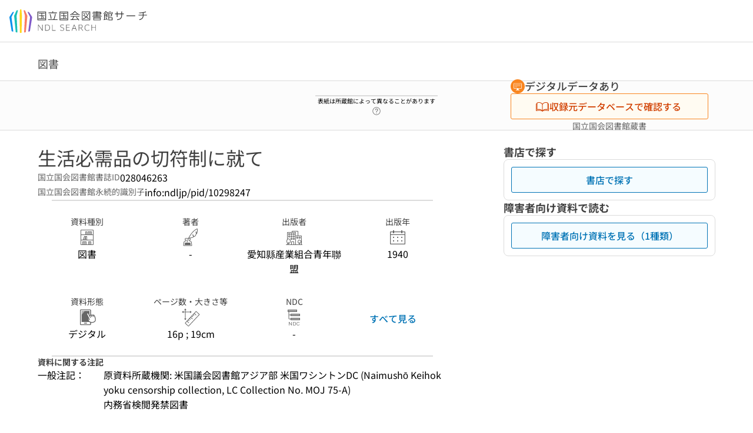

--- FILE ---
content_type: text/css; charset=utf-8
request_url: https://ndlsearch.ndl.go.jp/_nuxt/UiPartsTextarea.Cg-eLj8w.css
body_size: -278
content:
@media (min-width:744px),print{.base-paragraph[data-v-811a0a87],.ui-parts-label[data-v-811a0a87]{padding-top:.375rem}}
